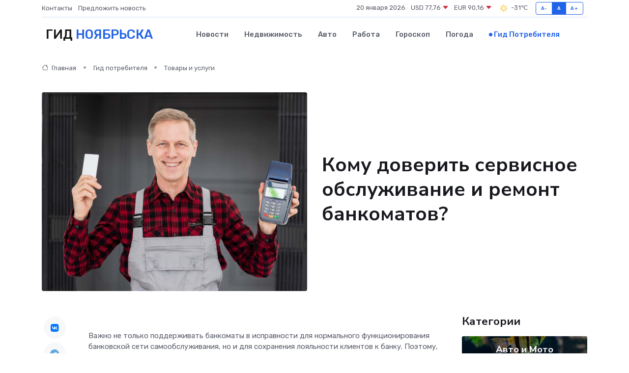

--- FILE ---
content_type: text/html; charset=UTF-8
request_url: https://noyabrsk-gid.ru/poleznoe/obsluzhivanie-bankomatov.htm
body_size: 11393
content:
<!DOCTYPE html>
<html lang="ru">
<head>
	<meta charset="utf-8">
	<meta name="csrf-token" content="VTq29AIkzWKSyrVCxL6HCISnYjzbn5jqMoH85agg">
    <meta http-equiv="X-UA-Compatible" content="IE=edge">
    <meta name="viewport" content="width=device-width, initial-scale=1">
    <title>Кому доверить сервисное обслуживание и ремонт банкоматов?</title>
    <meta name="description" property="description" content="Гид потребителя в Ноябрьске. Кому доверить сервисное обслуживание и ремонт банкоматов?">
    
    <meta property="fb:pages" content="105958871990207" />
    <link rel="shortcut icon" type="image/x-icon" href="https://noyabrsk-gid.ru/favicon.svg">
    <link rel="canonical" href="https://noyabrsk-gid.ru/poleznoe/obsluzhivanie-bankomatov.htm">
    <link rel="preconnect" href="https://fonts.gstatic.com">
    <link rel="dns-prefetch" href="https://fonts.googleapis.com">
    <link rel="dns-prefetch" href="https://pagead2.googlesyndication.com">
    <link rel="dns-prefetch" href="https://res.cloudinary.com">
    <link href="https://fonts.googleapis.com/css2?family=Nunito+Sans:wght@400;700&family=Rubik:wght@400;500;700&display=swap" rel="stylesheet">
    <link rel="stylesheet" type="text/css" href="https://noyabrsk-gid.ru/assets/font-awesome/css/all.min.css">
    <link rel="stylesheet" type="text/css" href="https://noyabrsk-gid.ru/assets/bootstrap-icons/bootstrap-icons.css">
    <link rel="stylesheet" type="text/css" href="https://noyabrsk-gid.ru/assets/tiny-slider/tiny-slider.css">
    <link rel="stylesheet" type="text/css" href="https://noyabrsk-gid.ru/assets/glightbox/css/glightbox.min.css">
    <link rel="stylesheet" type="text/css" href="https://noyabrsk-gid.ru/assets/plyr/plyr.css">
    <link id="style-switch" rel="stylesheet" type="text/css" href="https://noyabrsk-gid.ru/assets/css/style.css">
    <link rel="stylesheet" type="text/css" href="https://noyabrsk-gid.ru/assets/css/style2.css">

    <meta name="twitter:card" content="summary">
    <meta name="twitter:site" content="@mysite">
    <meta name="twitter:title" content="Кому доверить сервисное обслуживание и ремонт банкоматов?">
    <meta name="twitter:description" content="Гид потребителя в Ноябрьске. Кому доверить сервисное обслуживание и ремонт банкоматов?">
    <meta name="twitter:creator" content="@mysite">
    <meta name="twitter:image:src" content="https://noyabrsk-gid.ru/images/logo.gif">
    <meta name="twitter:domain" content="noyabrsk-gid.ru">
    <meta name="twitter:card" content="summary_large_image" /><meta name="twitter:image" content="https://noyabrsk-gid.ru/images/logo.gif">

    <meta property="og:url" content="http://noyabrsk-gid.ru/poleznoe/obsluzhivanie-bankomatov.htm">
    <meta property="og:title" content="Кому доверить сервисное обслуживание и ремонт банкоматов?">
    <meta property="og:description" content="Гид потребителя в Ноябрьске. Кому доверить сервисное обслуживание и ремонт банкоматов?">
    <meta property="og:type" content="website">
    <meta property="og:image" content="https://noyabrsk-gid.ru/images/logo.gif">
    <meta property="og:locale" content="ru_RU">
    <meta property="og:site_name" content="Гид Ноябрьска">
    

    <link rel="image_src" href="https://noyabrsk-gid.ru/images/logo.gif" />

    <link rel="alternate" type="application/rss+xml" href="https://noyabrsk-gid.ru/feed" title="Ноябрьск: гид, новости, афиша">
        <script async src="https://pagead2.googlesyndication.com/pagead/js/adsbygoogle.js"></script>
    <script>
        (adsbygoogle = window.adsbygoogle || []).push({
            google_ad_client: "ca-pub-0899253526956684",
            enable_page_level_ads: true
        });
    </script>
        
    
    
    
    <script>if (window.top !== window.self) window.top.location.replace(window.self.location.href);</script>
    <script>if(self != top) { top.location=document.location;}</script>

<!-- Google tag (gtag.js) -->
<script async src="https://www.googletagmanager.com/gtag/js?id=G-71VQP5FD0J"></script>
<script>
  window.dataLayer = window.dataLayer || [];
  function gtag(){dataLayer.push(arguments);}
  gtag('js', new Date());

  gtag('config', 'G-71VQP5FD0J');
</script>
</head>
<body>
<script type="text/javascript" > (function(m,e,t,r,i,k,a){m[i]=m[i]||function(){(m[i].a=m[i].a||[]).push(arguments)}; m[i].l=1*new Date();k=e.createElement(t),a=e.getElementsByTagName(t)[0],k.async=1,k.src=r,a.parentNode.insertBefore(k,a)}) (window, document, "script", "https://mc.yandex.ru/metrika/tag.js", "ym"); ym(54007777, "init", {}); ym(86840228, "init", { clickmap:true, trackLinks:true, accurateTrackBounce:true, webvisor:true });</script> <noscript><div><img src="https://mc.yandex.ru/watch/54007777" style="position:absolute; left:-9999px;" alt="" /><img src="https://mc.yandex.ru/watch/86840228" style="position:absolute; left:-9999px;" alt="" /></div></noscript>
<script type="text/javascript">
    new Image().src = "//counter.yadro.ru/hit?r"+escape(document.referrer)+((typeof(screen)=="undefined")?"":";s"+screen.width+"*"+screen.height+"*"+(screen.colorDepth?screen.colorDepth:screen.pixelDepth))+";u"+escape(document.URL)+";h"+escape(document.title.substring(0,150))+";"+Math.random();
</script>
<!-- Rating@Mail.ru counter -->
<script type="text/javascript">
var _tmr = window._tmr || (window._tmr = []);
_tmr.push({id: "3138453", type: "pageView", start: (new Date()).getTime()});
(function (d, w, id) {
  if (d.getElementById(id)) return;
  var ts = d.createElement("script"); ts.type = "text/javascript"; ts.async = true; ts.id = id;
  ts.src = "https://top-fwz1.mail.ru/js/code.js";
  var f = function () {var s = d.getElementsByTagName("script")[0]; s.parentNode.insertBefore(ts, s);};
  if (w.opera == "[object Opera]") { d.addEventListener("DOMContentLoaded", f, false); } else { f(); }
})(document, window, "topmailru-code");
</script><noscript><div>
<img src="https://top-fwz1.mail.ru/counter?id=3138453;js=na" style="border:0;position:absolute;left:-9999px;" alt="Top.Mail.Ru" />
</div></noscript>
<!-- //Rating@Mail.ru counter -->

<header class="navbar-light navbar-sticky header-static">
    <div class="navbar-top d-none d-lg-block small">
        <div class="container">
            <div class="d-md-flex justify-content-between align-items-center my-1">
                <!-- Top bar left -->
                <ul class="nav">
                    <li class="nav-item">
                        <a class="nav-link ps-0" href="https://noyabrsk-gid.ru/contacts">Контакты</a>
                    </li>
                    <li class="nav-item">
                        <a class="nav-link ps-0" href="https://noyabrsk-gid.ru/sendnews">Предложить новость</a>
                    </li>
                    
                </ul>
                <!-- Top bar right -->
                <div class="d-flex align-items-center">
                    
                    <ul class="list-inline mb-0 text-center text-sm-end me-3">
						<li class="list-inline-item">
							<span>20 января 2026</span>
						</li>
                        <li class="list-inline-item">
                            <a class="nav-link px-0" href="https://noyabrsk-gid.ru/currency">
                                <span>USD 77,76 <i class="bi bi-caret-down-fill text-danger"></i></span>
                            </a>
						</li>
                        <li class="list-inline-item">
                            <a class="nav-link px-0" href="https://noyabrsk-gid.ru/currency">
                                <span>EUR 90,16 <i class="bi bi-caret-down-fill text-danger"></i></span>
                            </a>
						</li>
						<li class="list-inline-item">
                            <a class="nav-link px-0" href="https://noyabrsk-gid.ru/pogoda">
                                <svg xmlns="http://www.w3.org/2000/svg" width="25" height="25" viewBox="0 0 30 30"><path fill="#FFC000" fill-rule="evenodd" d="M11.081 10.02L9.667 8.606a.5.5 0 0 0-.707 0l-.354.353a.502.502 0 0 0 0 .708l1.414 1.414a.502.502 0 0 0 .708 0l.353-.354a.5.5 0 0 0 0-.707m11.313 11.313l-1.414-1.414a.5.5 0 0 0-.707 0l-.353.354a.5.5 0 0 0 0 .707l1.414 1.414a.5.5 0 0 0 .707 0l.353-.353a.5.5 0 0 0 0-.708m-11.313-1.06l-.353-.354a.502.502 0 0 0-.708 0l-1.414 1.414a.502.502 0 0 0 0 .708l.354.353a.5.5 0 0 0 .707 0l1.414-1.414a.5.5 0 0 0 0-.707M22.394 8.959l-.353-.353a.5.5 0 0 0-.707 0L19.92 10.02a.5.5 0 0 0 0 .707l.353.354a.5.5 0 0 0 .707 0l1.414-1.414a.5.5 0 0 0 0-.708M8.5 14.75h-2a.5.5 0 0 0-.5.5v.5a.5.5 0 0 0 .5.5h2a.5.5 0 0 0 .5-.5v-.5a.5.5 0 0 0-.5-.5m16 0h-2a.5.5 0 0 0-.5.5v.5a.5.5 0 0 0 .5.5h2a.5.5 0 0 0 .5-.5v-.5a.5.5 0 0 0-.5-.5M15.75 22h-.5a.5.5 0 0 0-.5.5v2a.5.5 0 0 0 .5.5h.5a.5.5 0 0 0 .5-.5v-2a.5.5 0 0 0-.5-.5m0-16h-.5a.5.5 0 0 0-.5.5v2a.5.5 0 0 0 .5.5h.5a.5.5 0 0 0 .5-.5v-2a.5.5 0 0 0-.5-.5M10 15.5a5.5 5.5 0 1 0 11 0 5.5 5.5 0 0 0-11 0zm5.5-4c2.206 0 4 1.794 4 4s-1.794 4-4 4c-2.205 0-4-1.794-4-4s1.795-4 4-4zM0 0v30V0zm30 0v30V0z"></path></svg>
                                <span>-31&#8451;</span>
                            </a>
						</li>
					</ul>

                    <!-- Font size accessibility START -->
                    <div class="btn-group me-2" role="group" aria-label="font size changer">
                        <input type="radio" class="btn-check" name="fntradio" id="font-sm">
                        <label class="btn btn-xs btn-outline-primary mb-0" for="font-sm">A-</label>

                        <input type="radio" class="btn-check" name="fntradio" id="font-default" checked>
                        <label class="btn btn-xs btn-outline-primary mb-0" for="font-default">A</label>

                        <input type="radio" class="btn-check" name="fntradio" id="font-lg">
                        <label class="btn btn-xs btn-outline-primary mb-0" for="font-lg">A+</label>
                    </div>

                    
                </div>
            </div>
            <!-- Divider -->
            <div class="border-bottom border-2 border-primary opacity-1"></div>
        </div>
    </div>

    <!-- Logo Nav START -->
    <nav class="navbar navbar-expand-lg">
        <div class="container">
            <!-- Logo START -->
            <a class="navbar-brand" href="https://noyabrsk-gid.ru" style="text-align: end;">
                
                			<span class="ms-2 fs-3 text-uppercase fw-normal">Гид <span style="color: #2163e8;">Ноябрьска</span></span>
                            </a>
            <!-- Logo END -->

            <!-- Responsive navbar toggler -->
            <button class="navbar-toggler ms-auto" type="button" data-bs-toggle="collapse"
                data-bs-target="#navbarCollapse" aria-controls="navbarCollapse" aria-expanded="false"
                aria-label="Toggle navigation">
                <span class="text-body h6 d-none d-sm-inline-block">Menu</span>
                <span class="navbar-toggler-icon"></span>
            </button>

            <!-- Main navbar START -->
            <div class="collapse navbar-collapse" id="navbarCollapse">
                <ul class="navbar-nav navbar-nav-scroll mx-auto">
                                        <li class="nav-item"> <a class="nav-link" href="https://noyabrsk-gid.ru/news">Новости</a></li>
                                        <li class="nav-item"> <a class="nav-link" href="https://noyabrsk-gid.ru/realty">Недвижимость</a></li>
                                        <li class="nav-item"> <a class="nav-link" href="https://noyabrsk-gid.ru/auto">Авто</a></li>
                                        <li class="nav-item"> <a class="nav-link" href="https://noyabrsk-gid.ru/job">Работа</a></li>
                                        <li class="nav-item"> <a class="nav-link" href="https://noyabrsk-gid.ru/horoscope">Гороскоп</a></li>
                                        <li class="nav-item"> <a class="nav-link" href="https://noyabrsk-gid.ru/pogoda">Погода</a></li>
                                        <li class="nav-item"> <a class="nav-link active" href="https://noyabrsk-gid.ru/poleznoe">Гид потребителя</a></li>
                                    </ul>
            </div>
            <!-- Main navbar END -->

            
        </div>
    </nav>
    <!-- Logo Nav END -->
</header>
    <main>
        <!-- =======================
                Main content START -->
        <section class="pt-3 pb-lg-5">
            <div class="container" data-sticky-container>
                <div class="row">
                    <!-- Main Post START -->
                    <div class="col-lg-9">
                        <!-- Categorie Detail START -->
                        <div class="mb-4">
                            <nav aria-label="breadcrumb" itemscope itemtype="http://schema.org/BreadcrumbList">
                                <ol class="breadcrumb breadcrumb-dots">
                                    <li class="breadcrumb-item" itemprop="itemListElement" itemscope itemtype="http://schema.org/ListItem"><a href="https://noyabrsk-gid.ru" title="Главная" itemprop="item"><i class="bi bi-house me-1"></i>
                                        <span itemprop="name">Главная</span></a><meta itemprop="position" content="1" />
                                    </li>
                                    <li class="breadcrumb-item" itemprop="itemListElement" itemscope itemtype="http://schema.org/ListItem"><a href="https://noyabrsk-gid.ru/poleznoe" title="Гид потребителя" itemprop="item"> <span itemprop="name">Гид потребителя</span></a><meta itemprop="position" content="2" />
                                    </li>
                                    <li class="breadcrumb-item" itemprop="itemListElement" itemscope itemtype="http://schema.org/ListItem"><a
                                            href="https://noyabrsk-gid.ru/poleznoe/categories/tovary-i-uslugi.htm" title="Товары и услуги" itemprop="item"><span itemprop="name">Товары и услуги</span></a><meta itemprop="position" content="3" />
                                    </li>
                                </ol>
                            </nav>
                        </div>
                    </div>
                </div>
                <div class="row align-items-center">
                    <!-- Image -->
                    <div class="col-md-6 position-relative">
                                                <img class="rounded" src="https://res.cloudinary.com/cherepovetssu/image/upload/c_fill,w_600,h_450,q_auto/mpdfx2yavt1h3ltmi47t" alt="Кому доверить сервисное обслуживание и ремонт банкоматов?">
                                            </div>
                    <!-- Content -->
                    <div class="col-md-6 mt-4 mt-md-0">
                        
                        <h1 class="display-6">Кому доверить сервисное обслуживание и ремонт банкоматов?</h1>
                    </div>
                </div>
            </div>
        </section>
        <!-- =======================
        Main START -->
        <section class="pt-0">
            <div class="container position-relative" data-sticky-container>
                <div class="row">
                    <!-- Left sidebar START -->
                    <div class="col-md-1">
                        <div class="text-start text-lg-center mb-5" data-sticky data-margin-top="80" data-sticky-for="767">
                            <style>
                                .fa-vk::before {
                                    color: #07f;
                                }
                                .fa-telegram::before {
                                    color: #64a9dc;
                                }
                                .fa-facebook-square::before {
                                    color: #3b5998;
                                }
                                .fa-odnoklassniki-square::before {
                                    color: #eb722e;
                                }
                                .fa-twitter-square::before {
                                    color: #00aced;
                                }
                                .fa-whatsapp::before {
                                    color: #65bc54;
                                }
                                .fa-viber::before {
                                    color: #7b519d;
                                }
                                .fa-moimir svg {
                                    background-color: #168de2;
                                    height: 18px;
                                    width: 18px;
                                    background-size: 18px 18px;
                                    border-radius: 4px;
                                    margin-bottom: 2px;
                                }
                            </style>
                            <ul class="nav text-white-force">
                                <li class="nav-item">
                                    <a class="nav-link icon-md rounded-circle m-1 p-0 fs-5 bg-light" href="https://vk.com/share.php?url=https://noyabrsk-gid.ru/poleznoe/obsluzhivanie-bankomatov.htm&title=Кому доверить сервисное обслуживание и ремонт банкоматов?&utm_source=share" rel="nofollow" target="_blank">
                                        <i class="fab fa-vk align-middle text-body"></i>
                                    </a>
                                </li>
                                <li class="nav-item">
                                    <a class="nav-link icon-md rounded-circle m-1 p-0 fs-5 bg-light" href="https://t.me/share/url?url=https://noyabrsk-gid.ru/poleznoe/obsluzhivanie-bankomatov.htm&text=Кому доверить сервисное обслуживание и ремонт банкоматов?&utm_source=share" rel="nofollow" target="_blank">
                                        <i class="fab fa-telegram align-middle text-body"></i>
                                    </a>
                                </li>
                                <li class="nav-item">
                                    <a class="nav-link icon-md rounded-circle m-1 p-0 fs-5 bg-light" href="https://connect.ok.ru/offer?url=https://noyabrsk-gid.ru/poleznoe/obsluzhivanie-bankomatov.htm&title=Кому доверить сервисное обслуживание и ремонт банкоматов?&utm_source=share" rel="nofollow" target="_blank">
                                        <i class="fab fa-odnoklassniki-square align-middle text-body"></i>
                                    </a>
                                </li>
                                <li class="nav-item">
                                    <a class="nav-link icon-md rounded-circle m-1 p-0 fs-5 bg-light" href="https://www.facebook.com/sharer.php?src=sp&u=https://noyabrsk-gid.ru/poleznoe/obsluzhivanie-bankomatov.htm&title=Кому доверить сервисное обслуживание и ремонт банкоматов?&utm_source=share" rel="nofollow" target="_blank">
                                        <i class="fab fa-facebook-square align-middle text-body"></i>
                                    </a>
                                </li>
                                <li class="nav-item">
                                    <a class="nav-link icon-md rounded-circle m-1 p-0 fs-5 bg-light" href="https://twitter.com/intent/tweet?text=Кому доверить сервисное обслуживание и ремонт банкоматов?&url=https://noyabrsk-gid.ru/poleznoe/obsluzhivanie-bankomatov.htm&utm_source=share" rel="nofollow" target="_blank">
                                        <i class="fab fa-twitter-square align-middle text-body"></i>
                                    </a>
                                </li>
                                <li class="nav-item">
                                    <a class="nav-link icon-md rounded-circle m-1 p-0 fs-5 bg-light" href="https://api.whatsapp.com/send?text=Кому доверить сервисное обслуживание и ремонт банкоматов? https://noyabrsk-gid.ru/poleznoe/obsluzhivanie-bankomatov.htm&utm_source=share" rel="nofollow" target="_blank">
                                        <i class="fab fa-whatsapp align-middle text-body"></i>
                                    </a>
                                </li>
                                <li class="nav-item">
                                    <a class="nav-link icon-md rounded-circle m-1 p-0 fs-5 bg-light" href="viber://forward?text=Кому доверить сервисное обслуживание и ремонт банкоматов? https://noyabrsk-gid.ru/poleznoe/obsluzhivanie-bankomatov.htm&utm_source=share" rel="nofollow" target="_blank">
                                        <i class="fab fa-viber align-middle text-body"></i>
                                    </a>
                                </li>
                                <li class="nav-item">
                                    <a class="nav-link icon-md rounded-circle m-1 p-0 fs-5 bg-light" href="https://connect.mail.ru/share?url=https://noyabrsk-gid.ru/poleznoe/obsluzhivanie-bankomatov.htm&title=Кому доверить сервисное обслуживание и ремонт банкоматов?&utm_source=share" rel="nofollow" target="_blank">
                                        <i class="fab fa-moimir align-middle text-body"><svg viewBox='0 0 24 24' xmlns='http://www.w3.org/2000/svg'><path d='M8.889 9.667a1.333 1.333 0 100-2.667 1.333 1.333 0 000 2.667zm6.222 0a1.333 1.333 0 100-2.667 1.333 1.333 0 000 2.667zm4.77 6.108l-1.802-3.028a.879.879 0 00-1.188-.307.843.843 0 00-.313 1.166l.214.36a6.71 6.71 0 01-4.795 1.996 6.711 6.711 0 01-4.792-1.992l.217-.364a.844.844 0 00-.313-1.166.878.878 0 00-1.189.307l-1.8 3.028a.844.844 0 00.312 1.166.88.88 0 001.189-.307l.683-1.147a8.466 8.466 0 005.694 2.18 8.463 8.463 0 005.698-2.184l.685 1.151a.873.873 0 001.189.307.844.844 0 00.312-1.166z' fill='#FFF' fill-rule='evenodd'/></svg></i>
                                    </a>
                                </li>
                            </ul>
                        </div>
                    </div>
                    <!-- Left sidebar END -->

                    <!-- Main Content START -->
                    <div class="col-md-10 col-lg-8 mb-5">
                        <div class="mb-4">
                                                    </div>
                        <div itemscope itemtype="http://schema.org/Article">
                            <meta itemprop="headline" content="Кому доверить сервисное обслуживание и ремонт банкоматов?">
                            <meta itemprop="identifier" content="https://noyabrsk-gid.ru/1358">
                            <span itemprop="articleBody"><p>Важно не только поддерживать банкоматы в исправности для нормального функционирования банковской сети самообслуживания, но и для сохранения лояльности клиентов к банку. Поэтому, когда дело касается сервисного обслуживания, надо выбирать проверенные компании, чтобы избежать нарушения договорных обязательств. Но как сделать правильный выбор на рынке ремонта и сервисного обслуживания банкоматов? Для начала, посмотрим краткий обзор этой относительно молодой сферы бизнеса, которая выделилась около семи лет назад, когда кредитные учреждения стали передавать сервис на аутсорсинг.</p>
<p>На российском рынке банкоматов, монополизированном производителями оборудования, появился специализированный сегмент, занимающийся исключительно ремонтом и сервисным обслуживанием. Это позволило повысить профессиональный уровень специалистов и улучшить качество услуг. Сервисные компании смогли лучше удовлетворять потребности банков, предлагая более гибкие пакеты обслуживания, чем моновендорные компании, производящие банковское оборудование.</p>

<p>Однако, российский рынок банкоматов отличается большей закрытостью и монополизацией по сравнению с западным. Около 5% российских банков передают обслуживание банкоматов на аутсорсинг при незначительных поломках, тогда как в Европе эту практику применяют 8 из 10 банков. При серьезных поломках, с заменой запчастей, в России уровень аутсорсинга выше и составляет около 75%, в то время как в Европе этот показатель близок к 100%.</p>

<p>Каждый четвертый или пятый российский банк продолжает осуществлять ремонт и поддержку банкоматов своими силами. Это можно объяснить не только географической удаленностью от сервисных компаний, но и низкой плотностью банковской сети самообслуживания, которая значительно неравномерна в России. Некоторые региональные банки вынуждены содержать у себя в штате инженеров для ремонта и поддержки банкоматов.</p>

<p>Несмотря на это, некоторые сервисные компании идут на увеличение филиальной сети, чтобы покрыть даже самые отдаленные уголки страны. Это пополняет список преимуществ потенциальных клиентов и позволяет конкурировать на рынке.</p>
<p>«Hendz holding» - это мультивендорная компания, предоставляющая свои сервисы в 700 городах и имеющая сеть из 16 000 банкоматов. Она осуществляет комплексное управление техническим состоянием сети терминалов, работая на основе аутсорсинга. Кроме того, компания проводит обучение для сервисных и инкассационных специалистов, оценивает проекты в предпродажном порядке и поставляет как российское, так и зарубежное банковское оборудование.</p>
<p>Компания "Ланит", являющаяся холдинговой, занимается разработкой разнообразных информационных решений для банкоматов. На данный момент компания специализируется на создании программно-аппаратных решений для терминалов и систем удаленного мониторинга за ними, что позволяет отслеживать и контролировать их техническое состояние.</p>

<p>Кроме того, к услугам, предоставляемым компанией, относится создание сценариев, эталонных образов и сборок для банкоматов, поддержка EMV-сертификации в системах VISA и Mastercard. Но это не все: "Ланит" также занимается продажей и сервисным обслуживанием банкоматов, представленных в аренду для проведения различных тестов. Каждая система мониторинга компании готова предоставить выгодное решение для любых задач.</p>

<p>В целом, можно сделать вывод, что "Ланит" - это в первую очередь компания, занимающаяся разработкой программного обеспечения для банкоматов и терминалов, хотя продажа и обслуживание терминалов остаются в числе предоставляемых услуг.</p>
<p>Моновендорная американская компания «NCR» имеет более чем 120-летнюю историю, начав свой путь с первого механического кассового аппарата. C 2000 года фирма выпускает и продает свыше 50 000 банкоматов ежегодно.</p> 
<p>На сегодняшний день около 30 000 банкоматов этой компании расположены в крупнейших банках России. «NCR» активно сотрудничает с отечественными компаниями по продаже банкоматов и терминалов самообслуживания, а также по их техническому и программному обслуживанию, например, с группой компаний «БТЕ» и ЛАН АТМ Сервис.</p>
<p>Немецкая компания "Wincor Nixdorf" является ведущим европейским производителем и обслуживающей компанией банковских терминалов, занимая второе место в мире. Основное производство банкоматов расположено в Германии, а в России компания имеет свое представительство, которое занимается продажей банковского оборудования через розничную сеть и его сервисным обслуживанием.</p>
<p>"Wincor Nixdorf" гарантирует наличие 64 сервисных центров по всей России и 36 региональных складов с запасными частями. Кроме того, компания предлагает услуги сервисного мониторинга терминалов, который позволяет контролировать их техническое состояние и управлять наличностью.</p>
<p>Компания «BS&amp;S» была основана инженерами и сервисными специалистами, которые ранее работали в различных банках по своей прямой специальности. Одним из ключевых принципов компании является внедрение стандартов обслуживания и контроль качества своих услуг. В настоящее время компания представлена в 7 федеральных округах и обслуживает около 20 тысяч банкоматов. BS&amp;S гордится своей репутацией и стремится удовлетворить потребности своих клиентов.</p>
<p>Компания «БТЕ», основанная в 2007 году, специализируется на ремонте и техническом обслуживании банкоматов от различных производителей, включая NCR, Diebold, Wincor Nixdorf и Nautilus. С течением времени «БТЕ» расширила свой спектр услуг и развилась в группу компаний, которая работает в различных областях, таких как сервисная поддержка банковского и небанковского оборудования, продажа и доставка банкоматов и другого оборудования для банков, обеспечение комплексной безопасности, включая укрепление банкоматов, поставки программных решений для банковских сетей самообслуживания, дизайн и модернизация банкоматов.</p>

<p>«БТЕ» обслуживает клиентов на всей территории России, располагая собственными сервисными центрами во всех административных центрах страны, где находятся склады запасных частей. Компания имеет собственных сервисных специалистов, но также пользуется услугами партнеров, которые обслуживают только 20% всех клиентов, преимущественно на Дальнем Востоке.</p>

<p>Важной особенностью сервиса «БТЕ» является использование «банкоматов-доноров» в региональных сервисных центрах, что позволяет быстро находить любые дефицитные запчасти и заменять их в течение суток. Компания предлагает обслуживание в форматах FLM и SLM, а также индивидуальные пакеты услуг, адаптируемые под различные потребности.</p>
<p>Выбор сервиса для банкоматов: как сделать правильный выбор</p>

<p>Как показывает обзор рынка, на нем можно выделить две основные категории игроков, занимающихся ремонтом и техническим обслуживанием банковского оборудования. Первая категория - фирмы-производители банкоматов, которые обслуживают только свою технику, а вторая категория - мультивендорные компании, работающие с разными видами терминалов.</p>

<p>Так какие же плюсы и минусы есть у каждой категории? Если банк выберет терминалы только одного производителя, следует проводить обслуживание именно в этой компании, чтобы иметь доступ к постоянно наличным запасным частям и расходным материалам. Однако нужно учитывать, что производитель банкоматов скорее всего будет обращаться за помощью к сторонним мультивендорным сервисным компаниям. Это означает, что банк все равно будет заключать договор с мультивендорными фирмами, что усложнит взаимоотношения и документооборот.</p>

<p>Выбирая мультивендорную компанию, банк получает возможность обслуживать все виды банковского оборудования на более гибких условиях, чем у моновендорных фирм. Но стоит учитывать, что все мультивендорные сервисные компании отличаются друг от друга, и их выбор надо осуществлять основываясь на ряде критериев.</p>

<p>Вот основные характеристики, которые нужно учитывать при выборе мультивендорной компании:</p>

<ul>
  <li>региональное охватывание;</li>
  <li>качество и наличие собственных сервисных специалистов, а не только из партнерских сетей;</li>
  <li>наличие склада запасных частей;</li>
  <li>скорость ремонта с момента поломки;</li>
  <li>возможность индивидуального подхода к набору и типу услуг.</li>
</ul>

<p>Все эти параметры можно запросить у компании, занимающейся ремонтом и обслуживанием банкоматов. Составление сводной таблицы из этих параметров, а также определение цен на конкретные виды услуг помогут выбрать наиболее подходящую компанию для обслуживания банковского оборудования.</p>

<p>Фото: freepik.com</p></span>
                        </div>
                        <!-- Comments START -->
                        <div class="mt-5">
                            <h3>Комментарии (0)</h3>
                        </div>
                        <!-- Comments END -->
                        <!-- Reply START -->
                        <div>
                            <h3>Добавить комментарий</h3>
                            <small>Ваш email не публикуется. Обязательные поля отмечены *</small>
                            <form class="row g-3 mt-2">
                                <div class="col-md-6">
                                    <label class="form-label">Имя *</label>
                                    <input type="text" class="form-control" aria-label="First name">
                                </div>
                                <div class="col-md-6">
                                    <label class="form-label">Email *</label>
                                    <input type="email" class="form-control">
                                </div>
                                <div class="col-12">
                                    <label class="form-label">Текст комментария *</label>
                                    <textarea class="form-control" rows="3"></textarea>
                                </div>
                                <div class="col-12">
                                    <button type="submit" class="btn btn-primary">Оставить комментарий</button>
                                </div>
                            </form>
                        </div>
                        <!-- Reply END -->
                    </div>
                    <!-- Main Content END -->
                    <!-- Right sidebar START -->
                    <div class="col-lg-3 d-none d-lg-block">
                        <div data-sticky data-margin-top="80" data-sticky-for="991">
                            <!-- Categories -->
                            <div>
                                <h4 class="mb-3">Категории</h4>
                                                                    <!-- Category item -->
                                    <div class="text-center mb-3 card-bg-scale position-relative overflow-hidden rounded"
                                        style="background-image:url(https://noyabrsk-gid.ru/assets/images/blog/4by3/06.jpg); background-position: center left; background-size: cover;">
                                        <div class="bg-dark-overlay-4 p-3">
                                            <a href="https://noyabrsk-gid.ru/poleznoe/categories/avto-i-moto.htm"
                                                class="stretched-link btn-link fw-bold text-white h5">Авто и Мото</a>
                                        </div>
                                    </div>
                                                                    <!-- Category item -->
                                    <div class="text-center mb-3 card-bg-scale position-relative overflow-hidden rounded"
                                        style="background-image:url(https://noyabrsk-gid.ru/assets/images/blog/4by3/01.jpg); background-position: center left; background-size: cover;">
                                        <div class="bg-dark-overlay-4 p-3">
                                            <a href="https://noyabrsk-gid.ru/poleznoe/categories/delovoi-mir.htm"
                                                class="stretched-link btn-link fw-bold text-white h5">Деловой мир</a>
                                        </div>
                                    </div>
                                                                    <!-- Category item -->
                                    <div class="text-center mb-3 card-bg-scale position-relative overflow-hidden rounded"
                                        style="background-image:url(https://noyabrsk-gid.ru/assets/images/blog/4by3/01.jpg); background-position: center left; background-size: cover;">
                                        <div class="bg-dark-overlay-4 p-3">
                                            <a href="https://noyabrsk-gid.ru/poleznoe/categories/dom-i-semja.htm"
                                                class="stretched-link btn-link fw-bold text-white h5">Дом и семья</a>
                                        </div>
                                    </div>
                                                                    <!-- Category item -->
                                    <div class="text-center mb-3 card-bg-scale position-relative overflow-hidden rounded"
                                        style="background-image:url(https://noyabrsk-gid.ru/assets/images/blog/4by3/08.jpg); background-position: center left; background-size: cover;">
                                        <div class="bg-dark-overlay-4 p-3">
                                            <a href="https://noyabrsk-gid.ru/poleznoe/categories/zakonodatelstvo-i-pravo.htm"
                                                class="stretched-link btn-link fw-bold text-white h5">Законодательство и право</a>
                                        </div>
                                    </div>
                                                                    <!-- Category item -->
                                    <div class="text-center mb-3 card-bg-scale position-relative overflow-hidden rounded"
                                        style="background-image:url(https://noyabrsk-gid.ru/assets/images/blog/4by3/09.jpg); background-position: center left; background-size: cover;">
                                        <div class="bg-dark-overlay-4 p-3">
                                            <a href="https://noyabrsk-gid.ru/poleznoe/categories/lichnye-dengi.htm"
                                                class="stretched-link btn-link fw-bold text-white h5">Личные деньги</a>
                                        </div>
                                    </div>
                                                                    <!-- Category item -->
                                    <div class="text-center mb-3 card-bg-scale position-relative overflow-hidden rounded"
                                        style="background-image:url(https://noyabrsk-gid.ru/assets/images/blog/4by3/05.jpg); background-position: center left; background-size: cover;">
                                        <div class="bg-dark-overlay-4 p-3">
                                            <a href="https://noyabrsk-gid.ru/poleznoe/categories/meditsina-i-zdorove.htm"
                                                class="stretched-link btn-link fw-bold text-white h5">Медицина и здоровье</a>
                                        </div>
                                    </div>
                                                                    <!-- Category item -->
                                    <div class="text-center mb-3 card-bg-scale position-relative overflow-hidden rounded"
                                        style="background-image:url(https://noyabrsk-gid.ru/assets/images/blog/4by3/03.jpg); background-position: center left; background-size: cover;">
                                        <div class="bg-dark-overlay-4 p-3">
                                            <a href="https://noyabrsk-gid.ru/poleznoe/categories/moda-i-stil.htm"
                                                class="stretched-link btn-link fw-bold text-white h5">Мода и стиль</a>
                                        </div>
                                    </div>
                                                                    <!-- Category item -->
                                    <div class="text-center mb-3 card-bg-scale position-relative overflow-hidden rounded"
                                        style="background-image:url(https://noyabrsk-gid.ru/assets/images/blog/4by3/02.jpg); background-position: center left; background-size: cover;">
                                        <div class="bg-dark-overlay-4 p-3">
                                            <a href="https://noyabrsk-gid.ru/poleznoe/categories/nedvizhimost.htm"
                                                class="stretched-link btn-link fw-bold text-white h5">Недвижимость</a>
                                        </div>
                                    </div>
                                                                    <!-- Category item -->
                                    <div class="text-center mb-3 card-bg-scale position-relative overflow-hidden rounded"
                                        style="background-image:url(https://noyabrsk-gid.ru/assets/images/blog/4by3/05.jpg); background-position: center left; background-size: cover;">
                                        <div class="bg-dark-overlay-4 p-3">
                                            <a href="https://noyabrsk-gid.ru/poleznoe/categories/novye-tekhnologii.htm"
                                                class="stretched-link btn-link fw-bold text-white h5">Новые технологии</a>
                                        </div>
                                    </div>
                                                                    <!-- Category item -->
                                    <div class="text-center mb-3 card-bg-scale position-relative overflow-hidden rounded"
                                        style="background-image:url(https://noyabrsk-gid.ru/assets/images/blog/4by3/04.jpg); background-position: center left; background-size: cover;">
                                        <div class="bg-dark-overlay-4 p-3">
                                            <a href="https://noyabrsk-gid.ru/poleznoe/categories/obrazovanie.htm"
                                                class="stretched-link btn-link fw-bold text-white h5">Образование</a>
                                        </div>
                                    </div>
                                                                    <!-- Category item -->
                                    <div class="text-center mb-3 card-bg-scale position-relative overflow-hidden rounded"
                                        style="background-image:url(https://noyabrsk-gid.ru/assets/images/blog/4by3/05.jpg); background-position: center left; background-size: cover;">
                                        <div class="bg-dark-overlay-4 p-3">
                                            <a href="https://noyabrsk-gid.ru/poleznoe/categories/prazdniki-i-meroprijatija.htm"
                                                class="stretched-link btn-link fw-bold text-white h5">Праздники и мероприятия</a>
                                        </div>
                                    </div>
                                                                    <!-- Category item -->
                                    <div class="text-center mb-3 card-bg-scale position-relative overflow-hidden rounded"
                                        style="background-image:url(https://noyabrsk-gid.ru/assets/images/blog/4by3/06.jpg); background-position: center left; background-size: cover;">
                                        <div class="bg-dark-overlay-4 p-3">
                                            <a href="https://noyabrsk-gid.ru/poleznoe/categories/promyshlennost-i-proizvodstvo.htm"
                                                class="stretched-link btn-link fw-bold text-white h5">Промышленность и производство</a>
                                        </div>
                                    </div>
                                                                    <!-- Category item -->
                                    <div class="text-center mb-3 card-bg-scale position-relative overflow-hidden rounded"
                                        style="background-image:url(https://noyabrsk-gid.ru/assets/images/blog/4by3/02.jpg); background-position: center left; background-size: cover;">
                                        <div class="bg-dark-overlay-4 p-3">
                                            <a href="https://noyabrsk-gid.ru/poleznoe/categories/puteshestvija-i-turizm.htm"
                                                class="stretched-link btn-link fw-bold text-white h5">Путешествия и туризм</a>
                                        </div>
                                    </div>
                                                                    <!-- Category item -->
                                    <div class="text-center mb-3 card-bg-scale position-relative overflow-hidden rounded"
                                        style="background-image:url(https://noyabrsk-gid.ru/assets/images/blog/4by3/04.jpg); background-position: center left; background-size: cover;">
                                        <div class="bg-dark-overlay-4 p-3">
                                            <a href="https://noyabrsk-gid.ru/poleznoe/categories/razvlechenija-i-otdykh.htm"
                                                class="stretched-link btn-link fw-bold text-white h5">Развлечения и отдых</a>
                                        </div>
                                    </div>
                                                                    <!-- Category item -->
                                    <div class="text-center mb-3 card-bg-scale position-relative overflow-hidden rounded"
                                        style="background-image:url(https://noyabrsk-gid.ru/assets/images/blog/4by3/06.jpg); background-position: center left; background-size: cover;">
                                        <div class="bg-dark-overlay-4 p-3">
                                            <a href="https://noyabrsk-gid.ru/poleznoe/categories/sport.htm"
                                                class="stretched-link btn-link fw-bold text-white h5">Спорт и ЗОЖ</a>
                                        </div>
                                    </div>
                                                                    <!-- Category item -->
                                    <div class="text-center mb-3 card-bg-scale position-relative overflow-hidden rounded"
                                        style="background-image:url(https://noyabrsk-gid.ru/assets/images/blog/4by3/05.jpg); background-position: center left; background-size: cover;">
                                        <div class="bg-dark-overlay-4 p-3">
                                            <a href="https://noyabrsk-gid.ru/poleznoe/categories/tovary-i-uslugi.htm"
                                                class="stretched-link btn-link fw-bold text-white h5">Товары и услуги</a>
                                        </div>
                                    </div>
                                                            </div>
                        </div>
                    </div>
                    <!-- Right sidebar END -->
                </div>
        </section>
    </main>
<footer class="bg-dark pt-5">
    
    <!-- Footer copyright START -->
    <div class="bg-dark-overlay-3 mt-5">
        <div class="container">
            <div class="row align-items-center justify-content-md-between py-4">
                <div class="col-md-6">
                    <!-- Copyright -->
                    <div class="text-center text-md-start text-primary-hover text-muted">
                        &#169;2026 Ноябрьск. Все права защищены.
                    </div>
                </div>
                
            </div>
        </div>
    </div>
    <!-- Footer copyright END -->
    <script type="application/ld+json">
        {"@context":"https:\/\/schema.org","@type":"Organization","name":"\u041d\u043e\u044f\u0431\u0440\u044c\u0441\u043a - \u0433\u0438\u0434, \u043d\u043e\u0432\u043e\u0441\u0442\u0438, \u0430\u0444\u0438\u0448\u0430","url":"https:\/\/noyabrsk-gid.ru","sameAs":["https:\/\/vk.com\/public208063394","https:\/\/t.me\/noyabrsk_gid"]}
    </script>
</footer>
<!-- Back to top -->
<div class="back-top"><i class="bi bi-arrow-up-short"></i></div>
<script src="https://noyabrsk-gid.ru/assets/bootstrap/js/bootstrap.bundle.min.js"></script>
<script src="https://noyabrsk-gid.ru/assets/tiny-slider/tiny-slider.js"></script>
<script src="https://noyabrsk-gid.ru/assets/sticky-js/sticky.min.js"></script>
<script src="https://noyabrsk-gid.ru/assets/glightbox/js/glightbox.min.js"></script>
<script src="https://noyabrsk-gid.ru/assets/plyr/plyr.js"></script>
<script src="https://noyabrsk-gid.ru/assets/js/functions.js"></script>
<script src="https://yastatic.net/share2/share.js" async></script>
<script defer src="https://static.cloudflareinsights.com/beacon.min.js/vcd15cbe7772f49c399c6a5babf22c1241717689176015" integrity="sha512-ZpsOmlRQV6y907TI0dKBHq9Md29nnaEIPlkf84rnaERnq6zvWvPUqr2ft8M1aS28oN72PdrCzSjY4U6VaAw1EQ==" data-cf-beacon='{"version":"2024.11.0","token":"7fdb081a489341808ddccf43ff28e2e1","r":1,"server_timing":{"name":{"cfCacheStatus":true,"cfEdge":true,"cfExtPri":true,"cfL4":true,"cfOrigin":true,"cfSpeedBrain":true},"location_startswith":null}}' crossorigin="anonymous"></script>
</body>
</html>


--- FILE ---
content_type: text/html; charset=utf-8
request_url: https://www.google.com/recaptcha/api2/aframe
body_size: 265
content:
<!DOCTYPE HTML><html><head><meta http-equiv="content-type" content="text/html; charset=UTF-8"></head><body><script nonce="ZpdWoe2fGjeImGP7a_Pudw">/** Anti-fraud and anti-abuse applications only. See google.com/recaptcha */ try{var clients={'sodar':'https://pagead2.googlesyndication.com/pagead/sodar?'};window.addEventListener("message",function(a){try{if(a.source===window.parent){var b=JSON.parse(a.data);var c=clients[b['id']];if(c){var d=document.createElement('img');d.src=c+b['params']+'&rc='+(localStorage.getItem("rc::a")?sessionStorage.getItem("rc::b"):"");window.document.body.appendChild(d);sessionStorage.setItem("rc::e",parseInt(sessionStorage.getItem("rc::e")||0)+1);localStorage.setItem("rc::h",'1768876525720');}}}catch(b){}});window.parent.postMessage("_grecaptcha_ready", "*");}catch(b){}</script></body></html>